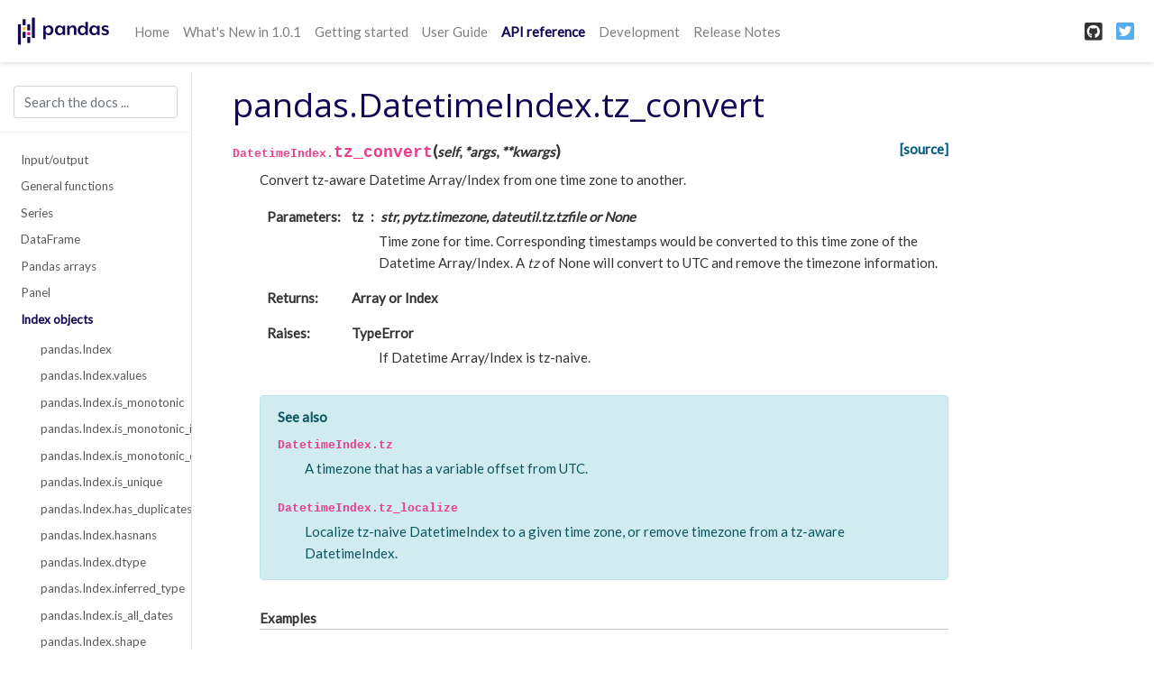

--- FILE ---
content_type: text/html
request_url: https://pandas.pydata.org/pandas-docs/version/1.0.3/reference/api/pandas.DatetimeIndex.tz_convert.html
body_size: 6041
content:


<!DOCTYPE html>

<html xmlns="http://www.w3.org/1999/xhtml">
  <head>
    <meta charset="utf-8" />
    <title>pandas.DatetimeIndex.tz_convert &#8212; pandas 1.0.3 documentation</title>
    <link rel="stylesheet" href="https://stackpath.bootstrapcdn.com/bootstrap/4.3.1/css/bootstrap.min.css" integrity="sha384-ggOyR0iXCbMQv3Xipma34MD+dH/1fQ784/j6cY/iJTQUOhcWr7x9JvoRxT2MZw1T" crossorigin="anonymous">
    <link rel="stylesheet" href="https://cdnjs.cloudflare.com/ajax/libs/font-awesome/5.11.2/css/all.min.css" integrity="sha384-KA6wR/X5RY4zFAHpv/CnoG2UW1uogYfdnP67Uv7eULvTveboZJg0qUpmJZb5VqzN" crossorigin="anonymous">
    <link rel="stylesheet" href="../../_static/basic.css" type="text/css" />
    <link rel="stylesheet" href="../../_static/pygments.css" type="text/css" />
    <link rel="stylesheet" type="text/css" href="../../_static/css/getting_started.css" />
    <link rel="stylesheet" type="text/css" href="../../_static/css/pandas.css" />
    <link href="../../_static/css/index.css" rel="stylesheet">
    <script id="documentation_options" data-url_root="../../" src="../../_static/documentation_options.js"></script>
    <script src="../../_static/jquery.js"></script>
    <script src="../../_static/underscore.js"></script>
    <script src="../../_static/doctools.js"></script>
    <script src="../../_static/language_data.js"></script>
    <script async="async" src="https://cdnjs.cloudflare.com/ajax/libs/mathjax/2.7.5/latest.js?config=TeX-AMS-MML_HTMLorMML"></script>
    <script type="text/x-mathjax-config">MathJax.Hub.Config({"tex2jax": {"inlineMath": [["$", "$"], ["\\(", "\\)"]], "processEscapes": true, "ignoreClass": "document", "processClass": "math|output_area"}})</script>
    <script src="https://unpkg.com/@jupyter-widgets/html-manager@^0.18.0/dist/embed-amd.js"></script>
    <link rel="shortcut icon" href="../../_static/favicon.ico"/>
    <link rel="index" title="Index" href="../../genindex.html" />
    <link rel="search" title="Search" href="../../search.html" />
    <link rel="next" title="pandas.DatetimeIndex.tz_localize" href="pandas.DatetimeIndex.tz_localize.html" />
    <link rel="prev" title="pandas.DatetimeIndex.snap" href="pandas.DatetimeIndex.snap.html" />

    <meta name="viewport" content="width=device-width, initial-scale=1">
    <meta name="docsearch:language" content="en">

    <script src="https://cdnjs.cloudflare.com/ajax/libs/popper.js/1.14.7/umd/popper.min.js" integrity="sha384-UO2eT0CpHqdSJQ6hJty5KVphtPhzWj9WO1clHTMGa3JDZwrnQq4sF86dIHNDz0W1" crossorigin="anonymous"></script>
    <script src="https://stackpath.bootstrapcdn.com/bootstrap/4.3.1/js/bootstrap.min.js" integrity="sha384-JjSmVgyd0p3pXB1rRibZUAYoIIy6OrQ6VrjIEaFf/nJGzIxFDsf4x0xIM+B07jRM" crossorigin="anonymous"></script>
  </head>
  <body data-spy="scroll" data-target="#bd-toc-nav" data-offset="60">
    
    <nav class="navbar navbar-light navbar-expand-lg bg-light fixed-top bd-navbar" id="navbar-main">

<a class="navbar-brand" href="../../index.html">
  <img src="../../_static/pandas.svg" class="logo" alt="logo">
</a>

<button class="navbar-toggler" type="button" data-toggle="collapse" data-target="#navbar-menu" aria-controls="navbar-menu" aria-expanded="false" aria-label="Toggle navigation">
    <span class="navbar-toggler-icon"></span>
</button>

<div id="navbar-menu" class="collapse navbar-collapse">
  <ul id="navbar-main-elements" class="navbar-nav mr-auto">
    <li class="nav-item">
        <a class="nav-link" href="../../index.html">Home</a>
    </li>
    
    
    <li class="nav-item ">
        <a class="nav-link" href="../../whatsnew/v1.0.1.html">What's New in 1.0.1</a>
    </li>
    
    <li class="nav-item ">
        <a class="nav-link" href="../../getting_started/index.html">Getting started</a>
    </li>
    
    <li class="nav-item ">
        <a class="nav-link" href="../../user_guide/index.html">User Guide</a>
    </li>
    
    <li class="nav-item active">
        <a class="nav-link" href="../index.html">API reference</a>
    </li>
    
    <li class="nav-item ">
        <a class="nav-link" href="../../development/index.html">Development</a>
    </li>
    
    <li class="nav-item ">
        <a class="nav-link" href="../../whatsnew/index.html">Release Notes</a>
    </li>
    
    
  </ul>
  <ul class="navbar-nav ml-auto">
    
      <li class="nav-item">
        <a class="nav-link" href="https://github.com/pandas-dev/pandas" target="_blank" rel="noopener">
          <span><i class="fab fa-github-square"></i></span>
        </a>
      </li>
    
    
      <li class="nav-item">
        <a class="nav-link" href="https://twitter.com/pandas_dev" target="_blank" rel="noopener">
          <span><i class="fab fa-twitter-square"></i></span>
        </a>
      </li>
    
  </ul>
</div>
    </nav>
    

    <div class="container-fluid">
      <div class="row">
          
          <div class="col-12 col-md-3 col-xl-2 bd-sidebar">

<form class="bd-search d-flex align-items-center" action="../../search.html" method="get">
  <input type="search" class="form-control" name="q" id="search-input" placeholder="Search the docs ..." aria-label="Search the docs ..." autocomplete="off" >
</form>

<nav class="bd-links" id="bd-docs-nav" aria-label="Main navigation">

  <div class="bd-toc-item active">
  

  <ul class="nav bd-sidenav">
      
      
      
      
      
      
      
      
        
          
              <li class="">
                  <a href="../io.html">Input/output</a>
              </li>
          
        
          
              <li class="">
                  <a href="../general_functions.html">General functions</a>
              </li>
          
        
          
              <li class="">
                  <a href="../series.html">Series</a>
              </li>
          
        
          
              <li class="">
                  <a href="../frame.html">DataFrame</a>
              </li>
          
        
          
              <li class="">
                  <a href="../arrays.html">Pandas arrays</a>
              </li>
          
        
          
              <li class="">
                  <a href="../panel.html">Panel</a>
              </li>
          
        
          

              <li class="active">
                  <a href="../indexing.html">Index objects</a>
                  <ul>
                  
                      <li class="">
                          <a href="pandas.Index.html">pandas.Index</a>
                      </li>
                  
                      <li class="">
                          <a href="pandas.Index.values.html">pandas.Index.values</a>
                      </li>
                  
                      <li class="">
                          <a href="pandas.Index.is_monotonic.html">pandas.Index.is_monotonic</a>
                      </li>
                  
                      <li class="">
                          <a href="pandas.Index.is_monotonic_increasing.html">pandas.Index.is_monotonic_increasing</a>
                      </li>
                  
                      <li class="">
                          <a href="pandas.Index.is_monotonic_decreasing.html">pandas.Index.is_monotonic_decreasing</a>
                      </li>
                  
                      <li class="">
                          <a href="pandas.Index.is_unique.html">pandas.Index.is_unique</a>
                      </li>
                  
                      <li class="">
                          <a href="pandas.Index.has_duplicates.html">pandas.Index.has_duplicates</a>
                      </li>
                  
                      <li class="">
                          <a href="pandas.Index.hasnans.html">pandas.Index.hasnans</a>
                      </li>
                  
                      <li class="">
                          <a href="pandas.Index.dtype.html">pandas.Index.dtype</a>
                      </li>
                  
                      <li class="">
                          <a href="pandas.Index.inferred_type.html">pandas.Index.inferred_type</a>
                      </li>
                  
                      <li class="">
                          <a href="pandas.Index.is_all_dates.html">pandas.Index.is_all_dates</a>
                      </li>
                  
                      <li class="">
                          <a href="pandas.Index.shape.html">pandas.Index.shape</a>
                      </li>
                  
                      <li class="">
                          <a href="pandas.Index.name.html">pandas.Index.name</a>
                      </li>
                  
                      <li class="">
                          <a href="pandas.Index.names.html">pandas.Index.names</a>
                      </li>
                  
                      <li class="">
                          <a href="pandas.Index.nbytes.html">pandas.Index.nbytes</a>
                      </li>
                  
                      <li class="">
                          <a href="pandas.Index.ndim.html">pandas.Index.ndim</a>
                      </li>
                  
                      <li class="">
                          <a href="pandas.Index.size.html">pandas.Index.size</a>
                      </li>
                  
                      <li class="">
                          <a href="pandas.Index.empty.html">pandas.Index.empty</a>
                      </li>
                  
                      <li class="">
                          <a href="pandas.Index.T.html">pandas.Index.T</a>
                      </li>
                  
                      <li class="">
                          <a href="pandas.Index.memory_usage.html">pandas.Index.memory_usage</a>
                      </li>
                  
                      <li class="">
                          <a href="pandas.Index.all.html">pandas.Index.all</a>
                      </li>
                  
                      <li class="">
                          <a href="pandas.Index.any.html">pandas.Index.any</a>
                      </li>
                  
                      <li class="">
                          <a href="pandas.Index.argmin.html">pandas.Index.argmin</a>
                      </li>
                  
                      <li class="">
                          <a href="pandas.Index.argmax.html">pandas.Index.argmax</a>
                      </li>
                  
                      <li class="">
                          <a href="pandas.Index.copy.html">pandas.Index.copy</a>
                      </li>
                  
                      <li class="">
                          <a href="pandas.Index.delete.html">pandas.Index.delete</a>
                      </li>
                  
                      <li class="">
                          <a href="pandas.Index.drop.html">pandas.Index.drop</a>
                      </li>
                  
                      <li class="">
                          <a href="pandas.Index.drop_duplicates.html">pandas.Index.drop_duplicates</a>
                      </li>
                  
                      <li class="">
                          <a href="pandas.Index.duplicated.html">pandas.Index.duplicated</a>
                      </li>
                  
                      <li class="">
                          <a href="pandas.Index.equals.html">pandas.Index.equals</a>
                      </li>
                  
                      <li class="">
                          <a href="pandas.Index.factorize.html">pandas.Index.factorize</a>
                      </li>
                  
                      <li class="">
                          <a href="pandas.Index.identical.html">pandas.Index.identical</a>
                      </li>
                  
                      <li class="">
                          <a href="pandas.Index.insert.html">pandas.Index.insert</a>
                      </li>
                  
                      <li class="">
                          <a href="pandas.Index.is_.html">pandas.Index.is_</a>
                      </li>
                  
                      <li class="">
                          <a href="pandas.Index.is_boolean.html">pandas.Index.is_boolean</a>
                      </li>
                  
                      <li class="">
                          <a href="pandas.Index.is_categorical.html">pandas.Index.is_categorical</a>
                      </li>
                  
                      <li class="">
                          <a href="pandas.Index.is_floating.html">pandas.Index.is_floating</a>
                      </li>
                  
                      <li class="">
                          <a href="pandas.Index.is_integer.html">pandas.Index.is_integer</a>
                      </li>
                  
                      <li class="">
                          <a href="pandas.Index.is_interval.html">pandas.Index.is_interval</a>
                      </li>
                  
                      <li class="">
                          <a href="pandas.Index.is_mixed.html">pandas.Index.is_mixed</a>
                      </li>
                  
                      <li class="">
                          <a href="pandas.Index.is_numeric.html">pandas.Index.is_numeric</a>
                      </li>
                  
                      <li class="">
                          <a href="pandas.Index.is_object.html">pandas.Index.is_object</a>
                      </li>
                  
                      <li class="">
                          <a href="pandas.Index.min.html">pandas.Index.min</a>
                      </li>
                  
                      <li class="">
                          <a href="pandas.Index.max.html">pandas.Index.max</a>
                      </li>
                  
                      <li class="">
                          <a href="pandas.Index.reindex.html">pandas.Index.reindex</a>
                      </li>
                  
                      <li class="">
                          <a href="pandas.Index.rename.html">pandas.Index.rename</a>
                      </li>
                  
                      <li class="">
                          <a href="pandas.Index.repeat.html">pandas.Index.repeat</a>
                      </li>
                  
                      <li class="">
                          <a href="pandas.Index.where.html">pandas.Index.where</a>
                      </li>
                  
                      <li class="">
                          <a href="pandas.Index.take.html">pandas.Index.take</a>
                      </li>
                  
                      <li class="">
                          <a href="pandas.Index.putmask.html">pandas.Index.putmask</a>
                      </li>
                  
                      <li class="">
                          <a href="pandas.Index.unique.html">pandas.Index.unique</a>
                      </li>
                  
                      <li class="">
                          <a href="pandas.Index.nunique.html">pandas.Index.nunique</a>
                      </li>
                  
                      <li class="">
                          <a href="pandas.Index.value_counts.html">pandas.Index.value_counts</a>
                      </li>
                  
                      <li class="">
                          <a href="pandas.Index.set_names.html">pandas.Index.set_names</a>
                      </li>
                  
                      <li class="">
                          <a href="pandas.Index.droplevel.html">pandas.Index.droplevel</a>
                      </li>
                  
                      <li class="">
                          <a href="pandas.Index.fillna.html">pandas.Index.fillna</a>
                      </li>
                  
                      <li class="">
                          <a href="pandas.Index.dropna.html">pandas.Index.dropna</a>
                      </li>
                  
                      <li class="">
                          <a href="pandas.Index.isna.html">pandas.Index.isna</a>
                      </li>
                  
                      <li class="">
                          <a href="pandas.Index.notna.html">pandas.Index.notna</a>
                      </li>
                  
                      <li class="">
                          <a href="pandas.Index.astype.html">pandas.Index.astype</a>
                      </li>
                  
                      <li class="">
                          <a href="pandas.Index.item.html">pandas.Index.item</a>
                      </li>
                  
                      <li class="">
                          <a href="pandas.Index.map.html">pandas.Index.map</a>
                      </li>
                  
                      <li class="">
                          <a href="pandas.Index.ravel.html">pandas.Index.ravel</a>
                      </li>
                  
                      <li class="">
                          <a href="pandas.Index.to_list.html">pandas.Index.to_list</a>
                      </li>
                  
                      <li class="">
                          <a href="pandas.Index.to_native_types.html">pandas.Index.to_native_types</a>
                      </li>
                  
                      <li class="">
                          <a href="pandas.Index.to_series.html">pandas.Index.to_series</a>
                      </li>
                  
                      <li class="">
                          <a href="pandas.Index.to_frame.html">pandas.Index.to_frame</a>
                      </li>
                  
                      <li class="">
                          <a href="pandas.Index.view.html">pandas.Index.view</a>
                      </li>
                  
                      <li class="">
                          <a href="pandas.Index.argsort.html">pandas.Index.argsort</a>
                      </li>
                  
                      <li class="">
                          <a href="pandas.Index.searchsorted.html">pandas.Index.searchsorted</a>
                      </li>
                  
                      <li class="">
                          <a href="pandas.Index.sort_values.html">pandas.Index.sort_values</a>
                      </li>
                  
                      <li class="">
                          <a href="pandas.Index.shift.html">pandas.Index.shift</a>
                      </li>
                  
                      <li class="">
                          <a href="pandas.Index.append.html">pandas.Index.append</a>
                      </li>
                  
                      <li class="">
                          <a href="pandas.Index.join.html">pandas.Index.join</a>
                      </li>
                  
                      <li class="">
                          <a href="pandas.Index.intersection.html">pandas.Index.intersection</a>
                      </li>
                  
                      <li class="">
                          <a href="pandas.Index.union.html">pandas.Index.union</a>
                      </li>
                  
                      <li class="">
                          <a href="pandas.Index.difference.html">pandas.Index.difference</a>
                      </li>
                  
                      <li class="">
                          <a href="pandas.Index.symmetric_difference.html">pandas.Index.symmetric_difference</a>
                      </li>
                  
                      <li class="">
                          <a href="pandas.Index.asof.html">pandas.Index.asof</a>
                      </li>
                  
                      <li class="">
                          <a href="pandas.Index.asof_locs.html">pandas.Index.asof_locs</a>
                      </li>
                  
                      <li class="">
                          <a href="pandas.Index.get_indexer.html">pandas.Index.get_indexer</a>
                      </li>
                  
                      <li class="">
                          <a href="pandas.Index.get_indexer_for.html">pandas.Index.get_indexer_for</a>
                      </li>
                  
                      <li class="">
                          <a href="pandas.Index.get_indexer_non_unique.html">pandas.Index.get_indexer_non_unique</a>
                      </li>
                  
                      <li class="">
                          <a href="pandas.Index.get_level_values.html">pandas.Index.get_level_values</a>
                      </li>
                  
                      <li class="">
                          <a href="pandas.Index.get_loc.html">pandas.Index.get_loc</a>
                      </li>
                  
                      <li class="">
                          <a href="pandas.Index.get_slice_bound.html">pandas.Index.get_slice_bound</a>
                      </li>
                  
                      <li class="">
                          <a href="pandas.Index.get_value.html">pandas.Index.get_value</a>
                      </li>
                  
                      <li class="">
                          <a href="pandas.Index.isin.html">pandas.Index.isin</a>
                      </li>
                  
                      <li class="">
                          <a href="pandas.Index.slice_indexer.html">pandas.Index.slice_indexer</a>
                      </li>
                  
                      <li class="">
                          <a href="pandas.Index.slice_locs.html">pandas.Index.slice_locs</a>
                      </li>
                  
                      <li class="">
                          <a href="pandas.RangeIndex.html">pandas.RangeIndex</a>
                      </li>
                  
                      <li class="">
                          <a href="pandas.Int64Index.html">pandas.Int64Index</a>
                      </li>
                  
                      <li class="">
                          <a href="pandas.UInt64Index.html">pandas.UInt64Index</a>
                      </li>
                  
                      <li class="">
                          <a href="pandas.Float64Index.html">pandas.Float64Index</a>
                      </li>
                  
                      <li class="">
                          <a href="pandas.RangeIndex.start.html">pandas.RangeIndex.start</a>
                      </li>
                  
                      <li class="">
                          <a href="pandas.RangeIndex.stop.html">pandas.RangeIndex.stop</a>
                      </li>
                  
                      <li class="">
                          <a href="pandas.RangeIndex.step.html">pandas.RangeIndex.step</a>
                      </li>
                  
                      <li class="">
                          <a href="pandas.RangeIndex.from_range.html">pandas.RangeIndex.from_range</a>
                      </li>
                  
                      <li class="">
                          <a href="pandas.CategoricalIndex.html">pandas.CategoricalIndex</a>
                      </li>
                  
                      <li class="">
                          <a href="pandas.CategoricalIndex.codes.html">pandas.CategoricalIndex.codes</a>
                      </li>
                  
                      <li class="">
                          <a href="pandas.CategoricalIndex.categories.html">pandas.CategoricalIndex.categories</a>
                      </li>
                  
                      <li class="">
                          <a href="pandas.CategoricalIndex.ordered.html">pandas.CategoricalIndex.ordered</a>
                      </li>
                  
                      <li class="">
                          <a href="pandas.CategoricalIndex.rename_categories.html">pandas.CategoricalIndex.rename_categories</a>
                      </li>
                  
                      <li class="">
                          <a href="pandas.CategoricalIndex.reorder_categories.html">pandas.CategoricalIndex.reorder_categories</a>
                      </li>
                  
                      <li class="">
                          <a href="pandas.CategoricalIndex.add_categories.html">pandas.CategoricalIndex.add_categories</a>
                      </li>
                  
                      <li class="">
                          <a href="pandas.CategoricalIndex.remove_categories.html">pandas.CategoricalIndex.remove_categories</a>
                      </li>
                  
                      <li class="">
                          <a href="pandas.CategoricalIndex.remove_unused_categories.html">pandas.CategoricalIndex.remove_unused_categories</a>
                      </li>
                  
                      <li class="">
                          <a href="pandas.CategoricalIndex.set_categories.html">pandas.CategoricalIndex.set_categories</a>
                      </li>
                  
                      <li class="">
                          <a href="pandas.CategoricalIndex.as_ordered.html">pandas.CategoricalIndex.as_ordered</a>
                      </li>
                  
                      <li class="">
                          <a href="pandas.CategoricalIndex.as_unordered.html">pandas.CategoricalIndex.as_unordered</a>
                      </li>
                  
                      <li class="">
                          <a href="pandas.CategoricalIndex.map.html">pandas.CategoricalIndex.map</a>
                      </li>
                  
                      <li class="">
                          <a href="pandas.CategoricalIndex.equals.html">pandas.CategoricalIndex.equals</a>
                      </li>
                  
                      <li class="">
                          <a href="pandas.IntervalIndex.html">pandas.IntervalIndex</a>
                      </li>
                  
                      <li class="">
                          <a href="pandas.IntervalIndex.from_arrays.html">pandas.IntervalIndex.from_arrays</a>
                      </li>
                  
                      <li class="">
                          <a href="pandas.IntervalIndex.from_tuples.html">pandas.IntervalIndex.from_tuples</a>
                      </li>
                  
                      <li class="">
                          <a href="pandas.IntervalIndex.from_breaks.html">pandas.IntervalIndex.from_breaks</a>
                      </li>
                  
                      <li class="">
                          <a href="pandas.IntervalIndex.left.html">pandas.IntervalIndex.left</a>
                      </li>
                  
                      <li class="">
                          <a href="pandas.IntervalIndex.right.html">pandas.IntervalIndex.right</a>
                      </li>
                  
                      <li class="">
                          <a href="pandas.IntervalIndex.mid.html">pandas.IntervalIndex.mid</a>
                      </li>
                  
                      <li class="">
                          <a href="pandas.IntervalIndex.closed.html">pandas.IntervalIndex.closed</a>
                      </li>
                  
                      <li class="">
                          <a href="pandas.IntervalIndex.length.html">pandas.IntervalIndex.length</a>
                      </li>
                  
                      <li class="">
                          <a href="pandas.IntervalIndex.values.html">pandas.IntervalIndex.values</a>
                      </li>
                  
                      <li class="">
                          <a href="pandas.IntervalIndex.is_empty.html">pandas.IntervalIndex.is_empty</a>
                      </li>
                  
                      <li class="">
                          <a href="pandas.IntervalIndex.is_non_overlapping_monotonic.html">pandas.IntervalIndex.is_non_overlapping_monotonic</a>
                      </li>
                  
                      <li class="">
                          <a href="pandas.IntervalIndex.is_overlapping.html">pandas.IntervalIndex.is_overlapping</a>
                      </li>
                  
                      <li class="">
                          <a href="pandas.IntervalIndex.get_loc.html">pandas.IntervalIndex.get_loc</a>
                      </li>
                  
                      <li class="">
                          <a href="pandas.IntervalIndex.get_indexer.html">pandas.IntervalIndex.get_indexer</a>
                      </li>
                  
                      <li class="">
                          <a href="pandas.IntervalIndex.set_closed.html">pandas.IntervalIndex.set_closed</a>
                      </li>
                  
                      <li class="">
                          <a href="pandas.IntervalIndex.contains.html">pandas.IntervalIndex.contains</a>
                      </li>
                  
                      <li class="">
                          <a href="pandas.IntervalIndex.overlaps.html">pandas.IntervalIndex.overlaps</a>
                      </li>
                  
                      <li class="">
                          <a href="pandas.IntervalIndex.to_tuples.html">pandas.IntervalIndex.to_tuples</a>
                      </li>
                  
                      <li class="">
                          <a href="pandas.MultiIndex.html">pandas.MultiIndex</a>
                      </li>
                  
                      <li class="">
                          <a href="pandas.IndexSlice.html">pandas.IndexSlice</a>
                      </li>
                  
                      <li class="">
                          <a href="pandas.MultiIndex.from_arrays.html">pandas.MultiIndex.from_arrays</a>
                      </li>
                  
                      <li class="">
                          <a href="pandas.MultiIndex.from_tuples.html">pandas.MultiIndex.from_tuples</a>
                      </li>
                  
                      <li class="">
                          <a href="pandas.MultiIndex.from_product.html">pandas.MultiIndex.from_product</a>
                      </li>
                  
                      <li class="">
                          <a href="pandas.MultiIndex.from_frame.html">pandas.MultiIndex.from_frame</a>
                      </li>
                  
                      <li class="">
                          <a href="pandas.MultiIndex.names.html">pandas.MultiIndex.names</a>
                      </li>
                  
                      <li class="">
                          <a href="pandas.MultiIndex.levels.html">pandas.MultiIndex.levels</a>
                      </li>
                  
                      <li class="">
                          <a href="pandas.MultiIndex.codes.html">pandas.MultiIndex.codes</a>
                      </li>
                  
                      <li class="">
                          <a href="pandas.MultiIndex.nlevels.html">pandas.MultiIndex.nlevels</a>
                      </li>
                  
                      <li class="">
                          <a href="pandas.MultiIndex.levshape.html">pandas.MultiIndex.levshape</a>
                      </li>
                  
                      <li class="">
                          <a href="pandas.MultiIndex.set_levels.html">pandas.MultiIndex.set_levels</a>
                      </li>
                  
                      <li class="">
                          <a href="pandas.MultiIndex.set_codes.html">pandas.MultiIndex.set_codes</a>
                      </li>
                  
                      <li class="">
                          <a href="pandas.MultiIndex.to_flat_index.html">pandas.MultiIndex.to_flat_index</a>
                      </li>
                  
                      <li class="">
                          <a href="pandas.MultiIndex.to_frame.html">pandas.MultiIndex.to_frame</a>
                      </li>
                  
                      <li class="">
                          <a href="pandas.MultiIndex.is_lexsorted.html">pandas.MultiIndex.is_lexsorted</a>
                      </li>
                  
                      <li class="">
                          <a href="pandas.MultiIndex.sortlevel.html">pandas.MultiIndex.sortlevel</a>
                      </li>
                  
                      <li class="">
                          <a href="pandas.MultiIndex.droplevel.html">pandas.MultiIndex.droplevel</a>
                      </li>
                  
                      <li class="">
                          <a href="pandas.MultiIndex.swaplevel.html">pandas.MultiIndex.swaplevel</a>
                      </li>
                  
                      <li class="">
                          <a href="pandas.MultiIndex.reorder_levels.html">pandas.MultiIndex.reorder_levels</a>
                      </li>
                  
                      <li class="">
                          <a href="pandas.MultiIndex.remove_unused_levels.html">pandas.MultiIndex.remove_unused_levels</a>
                      </li>
                  
                      <li class="">
                          <a href="pandas.MultiIndex.get_loc.html">pandas.MultiIndex.get_loc</a>
                      </li>
                  
                      <li class="">
                          <a href="pandas.MultiIndex.get_locs.html">pandas.MultiIndex.get_locs</a>
                      </li>
                  
                      <li class="">
                          <a href="pandas.MultiIndex.get_loc_level.html">pandas.MultiIndex.get_loc_level</a>
                      </li>
                  
                      <li class="">
                          <a href="pandas.MultiIndex.get_indexer.html">pandas.MultiIndex.get_indexer</a>
                      </li>
                  
                      <li class="">
                          <a href="pandas.MultiIndex.get_level_values.html">pandas.MultiIndex.get_level_values</a>
                      </li>
                  
                      <li class="">
                          <a href="pandas.DatetimeIndex.html">pandas.DatetimeIndex</a>
                      </li>
                  
                      <li class="">
                          <a href="pandas.DatetimeIndex.year.html">pandas.DatetimeIndex.year</a>
                      </li>
                  
                      <li class="">
                          <a href="pandas.DatetimeIndex.month.html">pandas.DatetimeIndex.month</a>
                      </li>
                  
                      <li class="">
                          <a href="pandas.DatetimeIndex.day.html">pandas.DatetimeIndex.day</a>
                      </li>
                  
                      <li class="">
                          <a href="pandas.DatetimeIndex.hour.html">pandas.DatetimeIndex.hour</a>
                      </li>
                  
                      <li class="">
                          <a href="pandas.DatetimeIndex.minute.html">pandas.DatetimeIndex.minute</a>
                      </li>
                  
                      <li class="">
                          <a href="pandas.DatetimeIndex.second.html">pandas.DatetimeIndex.second</a>
                      </li>
                  
                      <li class="">
                          <a href="pandas.DatetimeIndex.microsecond.html">pandas.DatetimeIndex.microsecond</a>
                      </li>
                  
                      <li class="">
                          <a href="pandas.DatetimeIndex.nanosecond.html">pandas.DatetimeIndex.nanosecond</a>
                      </li>
                  
                      <li class="">
                          <a href="pandas.DatetimeIndex.date.html">pandas.DatetimeIndex.date</a>
                      </li>
                  
                      <li class="">
                          <a href="pandas.DatetimeIndex.time.html">pandas.DatetimeIndex.time</a>
                      </li>
                  
                      <li class="">
                          <a href="pandas.DatetimeIndex.timetz.html">pandas.DatetimeIndex.timetz</a>
                      </li>
                  
                      <li class="">
                          <a href="pandas.DatetimeIndex.dayofyear.html">pandas.DatetimeIndex.dayofyear</a>
                      </li>
                  
                      <li class="">
                          <a href="pandas.DatetimeIndex.weekofyear.html">pandas.DatetimeIndex.weekofyear</a>
                      </li>
                  
                      <li class="">
                          <a href="pandas.DatetimeIndex.week.html">pandas.DatetimeIndex.week</a>
                      </li>
                  
                      <li class="">
                          <a href="pandas.DatetimeIndex.dayofweek.html">pandas.DatetimeIndex.dayofweek</a>
                      </li>
                  
                      <li class="">
                          <a href="pandas.DatetimeIndex.weekday.html">pandas.DatetimeIndex.weekday</a>
                      </li>
                  
                      <li class="">
                          <a href="pandas.DatetimeIndex.quarter.html">pandas.DatetimeIndex.quarter</a>
                      </li>
                  
                      <li class="">
                          <a href="pandas.DatetimeIndex.tz.html">pandas.DatetimeIndex.tz</a>
                      </li>
                  
                      <li class="">
                          <a href="pandas.DatetimeIndex.freq.html">pandas.DatetimeIndex.freq</a>
                      </li>
                  
                      <li class="">
                          <a href="pandas.DatetimeIndex.freqstr.html">pandas.DatetimeIndex.freqstr</a>
                      </li>
                  
                      <li class="">
                          <a href="pandas.DatetimeIndex.is_month_start.html">pandas.DatetimeIndex.is_month_start</a>
                      </li>
                  
                      <li class="">
                          <a href="pandas.DatetimeIndex.is_month_end.html">pandas.DatetimeIndex.is_month_end</a>
                      </li>
                  
                      <li class="">
                          <a href="pandas.DatetimeIndex.is_quarter_start.html">pandas.DatetimeIndex.is_quarter_start</a>
                      </li>
                  
                      <li class="">
                          <a href="pandas.DatetimeIndex.is_quarter_end.html">pandas.DatetimeIndex.is_quarter_end</a>
                      </li>
                  
                      <li class="">
                          <a href="pandas.DatetimeIndex.is_year_start.html">pandas.DatetimeIndex.is_year_start</a>
                      </li>
                  
                      <li class="">
                          <a href="pandas.DatetimeIndex.is_year_end.html">pandas.DatetimeIndex.is_year_end</a>
                      </li>
                  
                      <li class="">
                          <a href="pandas.DatetimeIndex.is_leap_year.html">pandas.DatetimeIndex.is_leap_year</a>
                      </li>
                  
                      <li class="">
                          <a href="pandas.DatetimeIndex.inferred_freq.html">pandas.DatetimeIndex.inferred_freq</a>
                      </li>
                  
                      <li class="">
                          <a href="pandas.DatetimeIndex.indexer_at_time.html">pandas.DatetimeIndex.indexer_at_time</a>
                      </li>
                  
                      <li class="">
                          <a href="pandas.DatetimeIndex.indexer_between_time.html">pandas.DatetimeIndex.indexer_between_time</a>
                      </li>
                  
                      <li class="">
                          <a href="pandas.DatetimeIndex.normalize.html">pandas.DatetimeIndex.normalize</a>
                      </li>
                  
                      <li class="">
                          <a href="pandas.DatetimeIndex.strftime.html">pandas.DatetimeIndex.strftime</a>
                      </li>
                  
                      <li class="">
                          <a href="pandas.DatetimeIndex.snap.html">pandas.DatetimeIndex.snap</a>
                      </li>
                  
                      <li class="active">
                          <a href="">pandas.DatetimeIndex.tz_convert</a>
                      </li>
                  
                      <li class="">
                          <a href="pandas.DatetimeIndex.tz_localize.html">pandas.DatetimeIndex.tz_localize</a>
                      </li>
                  
                      <li class="">
                          <a href="pandas.DatetimeIndex.round.html">pandas.DatetimeIndex.round</a>
                      </li>
                  
                      <li class="">
                          <a href="pandas.DatetimeIndex.floor.html">pandas.DatetimeIndex.floor</a>
                      </li>
                  
                      <li class="">
                          <a href="pandas.DatetimeIndex.ceil.html">pandas.DatetimeIndex.ceil</a>
                      </li>
                  
                      <li class="">
                          <a href="pandas.DatetimeIndex.month_name.html">pandas.DatetimeIndex.month_name</a>
                      </li>
                  
                      <li class="">
                          <a href="pandas.DatetimeIndex.day_name.html">pandas.DatetimeIndex.day_name</a>
                      </li>
                  
                      <li class="">
                          <a href="pandas.DatetimeIndex.to_period.html">pandas.DatetimeIndex.to_period</a>
                      </li>
                  
                      <li class="">
                          <a href="pandas.DatetimeIndex.to_perioddelta.html">pandas.DatetimeIndex.to_perioddelta</a>
                      </li>
                  
                      <li class="">
                          <a href="pandas.DatetimeIndex.to_pydatetime.html">pandas.DatetimeIndex.to_pydatetime</a>
                      </li>
                  
                      <li class="">
                          <a href="pandas.DatetimeIndex.to_series.html">pandas.DatetimeIndex.to_series</a>
                      </li>
                  
                      <li class="">
                          <a href="pandas.DatetimeIndex.to_frame.html">pandas.DatetimeIndex.to_frame</a>
                      </li>
                  
                      <li class="">
                          <a href="pandas.DatetimeIndex.mean.html">pandas.DatetimeIndex.mean</a>
                      </li>
                  
                      <li class="">
                          <a href="pandas.TimedeltaIndex.html">pandas.TimedeltaIndex</a>
                      </li>
                  
                      <li class="">
                          <a href="pandas.TimedeltaIndex.days.html">pandas.TimedeltaIndex.days</a>
                      </li>
                  
                      <li class="">
                          <a href="pandas.TimedeltaIndex.seconds.html">pandas.TimedeltaIndex.seconds</a>
                      </li>
                  
                      <li class="">
                          <a href="pandas.TimedeltaIndex.microseconds.html">pandas.TimedeltaIndex.microseconds</a>
                      </li>
                  
                      <li class="">
                          <a href="pandas.TimedeltaIndex.nanoseconds.html">pandas.TimedeltaIndex.nanoseconds</a>
                      </li>
                  
                      <li class="">
                          <a href="pandas.TimedeltaIndex.components.html">pandas.TimedeltaIndex.components</a>
                      </li>
                  
                      <li class="">
                          <a href="pandas.TimedeltaIndex.inferred_freq.html">pandas.TimedeltaIndex.inferred_freq</a>
                      </li>
                  
                      <li class="">
                          <a href="pandas.TimedeltaIndex.to_pytimedelta.html">pandas.TimedeltaIndex.to_pytimedelta</a>
                      </li>
                  
                      <li class="">
                          <a href="pandas.TimedeltaIndex.to_series.html">pandas.TimedeltaIndex.to_series</a>
                      </li>
                  
                      <li class="">
                          <a href="pandas.TimedeltaIndex.round.html">pandas.TimedeltaIndex.round</a>
                      </li>
                  
                      <li class="">
                          <a href="pandas.TimedeltaIndex.floor.html">pandas.TimedeltaIndex.floor</a>
                      </li>
                  
                      <li class="">
                          <a href="pandas.TimedeltaIndex.ceil.html">pandas.TimedeltaIndex.ceil</a>
                      </li>
                  
                      <li class="">
                          <a href="pandas.TimedeltaIndex.to_frame.html">pandas.TimedeltaIndex.to_frame</a>
                      </li>
                  
                      <li class="">
                          <a href="pandas.TimedeltaIndex.mean.html">pandas.TimedeltaIndex.mean</a>
                      </li>
                  
                      <li class="">
                          <a href="pandas.PeriodIndex.html">pandas.PeriodIndex</a>
                      </li>
                  
                      <li class="">
                          <a href="pandas.PeriodIndex.day.html">pandas.PeriodIndex.day</a>
                      </li>
                  
                      <li class="">
                          <a href="pandas.PeriodIndex.dayofweek.html">pandas.PeriodIndex.dayofweek</a>
                      </li>
                  
                      <li class="">
                          <a href="pandas.PeriodIndex.dayofyear.html">pandas.PeriodIndex.dayofyear</a>
                      </li>
                  
                      <li class="">
                          <a href="pandas.PeriodIndex.days_in_month.html">pandas.PeriodIndex.days_in_month</a>
                      </li>
                  
                      <li class="">
                          <a href="pandas.PeriodIndex.daysinmonth.html">pandas.PeriodIndex.daysinmonth</a>
                      </li>
                  
                      <li class="">
                          <a href="pandas.PeriodIndex.end_time.html">pandas.PeriodIndex.end_time</a>
                      </li>
                  
                      <li class="">
                          <a href="pandas.PeriodIndex.freq.html">pandas.PeriodIndex.freq</a>
                      </li>
                  
                      <li class="">
                          <a href="pandas.PeriodIndex.freqstr.html">pandas.PeriodIndex.freqstr</a>
                      </li>
                  
                      <li class="">
                          <a href="pandas.PeriodIndex.hour.html">pandas.PeriodIndex.hour</a>
                      </li>
                  
                      <li class="">
                          <a href="pandas.PeriodIndex.is_leap_year.html">pandas.PeriodIndex.is_leap_year</a>
                      </li>
                  
                      <li class="">
                          <a href="pandas.PeriodIndex.minute.html">pandas.PeriodIndex.minute</a>
                      </li>
                  
                      <li class="">
                          <a href="pandas.PeriodIndex.month.html">pandas.PeriodIndex.month</a>
                      </li>
                  
                      <li class="">
                          <a href="pandas.PeriodIndex.quarter.html">pandas.PeriodIndex.quarter</a>
                      </li>
                  
                      <li class="">
                          <a href="pandas.PeriodIndex.qyear.html">pandas.PeriodIndex.qyear</a>
                      </li>
                  
                      <li class="">
                          <a href="pandas.PeriodIndex.second.html">pandas.PeriodIndex.second</a>
                      </li>
                  
                      <li class="">
                          <a href="pandas.PeriodIndex.start_time.html">pandas.PeriodIndex.start_time</a>
                      </li>
                  
                      <li class="">
                          <a href="pandas.PeriodIndex.week.html">pandas.PeriodIndex.week</a>
                      </li>
                  
                      <li class="">
                          <a href="pandas.PeriodIndex.weekday.html">pandas.PeriodIndex.weekday</a>
                      </li>
                  
                      <li class="">
                          <a href="pandas.PeriodIndex.weekofyear.html">pandas.PeriodIndex.weekofyear</a>
                      </li>
                  
                      <li class="">
                          <a href="pandas.PeriodIndex.year.html">pandas.PeriodIndex.year</a>
                      </li>
                  
                      <li class="">
                          <a href="pandas.PeriodIndex.asfreq.html">pandas.PeriodIndex.asfreq</a>
                      </li>
                  
                      <li class="">
                          <a href="pandas.PeriodIndex.strftime.html">pandas.PeriodIndex.strftime</a>
                      </li>
                  
                      <li class="">
                          <a href="pandas.PeriodIndex.to_timestamp.html">pandas.PeriodIndex.to_timestamp</a>
                      </li>
                  
                  </ul>
              </li>
          
        
          
              <li class="">
                  <a href="../offset_frequency.html">Date offsets</a>
              </li>
          
        
          
              <li class="">
                  <a href="../window.html">Window</a>
              </li>
          
        
          
              <li class="">
                  <a href="../groupby.html">GroupBy</a>
              </li>
          
        
          
              <li class="">
                  <a href="../resampling.html">Resampling</a>
              </li>
          
        
          
              <li class="">
                  <a href="../style.html">Style</a>
              </li>
          
        
          
              <li class="">
                  <a href="../plotting.html">Plotting</a>
              </li>
          
        
          
              <li class="">
                  <a href="../general_utility_functions.html">General utility functions</a>
              </li>
          
        
          
              <li class="">
                  <a href="../extensions.html">Extensions</a>
              </li>
          
        
      
      
      
      
      
      
    </ul>

</nav>
          </div>
          

          
          <div class="d-none d-xl-block col-xl-2 bd-toc">
              

<nav id="bd-toc-nav">
    <ul class="nav section-nav flex-column">
    
    </ul>
</nav>
              
          </div>
          

          
          <main class="col-12 col-md-9 col-xl-8 py-md-3 pl-md-5 bd-content" role="main">
              
              <div>
                
  <div class="section" id="pandas-datetimeindex-tz-convert">
<h1>pandas.DatetimeIndex.tz_convert<a class="headerlink" href="#pandas-datetimeindex-tz-convert" title="Permalink to this headline">¶</a></h1>
<dl class="method">
<dt id="pandas.DatetimeIndex.tz_convert">
<code class="sig-prename descclassname">DatetimeIndex.</code><code class="sig-name descname">tz_convert</code><span class="sig-paren">(</span><em class="sig-param">self</em>, <em class="sig-param">*args</em>, <em class="sig-param">**kwargs</em><span class="sig-paren">)</span><a class="reference external" href="http://github.com/pandas-dev/pandas/blob/v1.0.3/pandas/core/accessor.py#L98-L99"><span class="viewcode-link">[source]</span></a><a class="headerlink" href="#pandas.DatetimeIndex.tz_convert" title="Permalink to this definition">¶</a></dt>
<dd><p>Convert tz-aware Datetime Array/Index from one time zone to another.</p>
<dl class="field-list simple">
<dt class="field-odd">Parameters</dt>
<dd class="field-odd"><dl class="simple">
<dt><strong>tz</strong><span class="classifier">str, pytz.timezone, dateutil.tz.tzfile or None</span></dt><dd><p>Time zone for time. Corresponding timestamps would be converted
to this time zone of the Datetime Array/Index. A <cite>tz</cite> of None will
convert to UTC and remove the timezone information.</p>
</dd>
</dl>
</dd>
<dt class="field-even">Returns</dt>
<dd class="field-even"><dl class="simple">
<dt>Array or Index</dt><dd></dd>
</dl>
</dd>
<dt class="field-odd">Raises</dt>
<dd class="field-odd"><dl class="simple">
<dt>TypeError</dt><dd><p>If Datetime Array/Index is tz-naive.</p>
</dd>
</dl>
</dd>
</dl>
<div class="alert alert-info">
<p class="admonition-title">See also</p>
<dl class="simple">
<dt><a class="reference internal" href="pandas.DatetimeIndex.tz.html#pandas.DatetimeIndex.tz" title="pandas.DatetimeIndex.tz"><code class="xref py py-obj docutils literal notranslate"><span class="pre">DatetimeIndex.tz</span></code></a></dt><dd><p>A timezone that has a variable offset from UTC.</p>
</dd>
<dt><a class="reference internal" href="pandas.DatetimeIndex.tz_localize.html#pandas.DatetimeIndex.tz_localize" title="pandas.DatetimeIndex.tz_localize"><code class="xref py py-obj docutils literal notranslate"><span class="pre">DatetimeIndex.tz_localize</span></code></a></dt><dd><p>Localize tz-naive DatetimeIndex to a given time zone, or remove timezone from a tz-aware DatetimeIndex.</p>
</dd>
</dl>
</div>
<p class="rubric">Examples</p>
<p>With the <cite>tz</cite> parameter, we can change the DatetimeIndex
to other time zones:</p>
<div class="doctest highlight-default notranslate"><div class="highlight"><pre><span></span><span class="gp">&gt;&gt;&gt; </span><span class="n">dti</span> <span class="o">=</span> <span class="n">pd</span><span class="o">.</span><span class="n">date_range</span><span class="p">(</span><span class="n">start</span><span class="o">=</span><span class="s1">&#39;2014-08-01 09:00&#39;</span><span class="p">,</span>
<span class="gp">... </span>                    <span class="n">freq</span><span class="o">=</span><span class="s1">&#39;H&#39;</span><span class="p">,</span> <span class="n">periods</span><span class="o">=</span><span class="mi">3</span><span class="p">,</span> <span class="n">tz</span><span class="o">=</span><span class="s1">&#39;Europe/Berlin&#39;</span><span class="p">)</span>
</pre></div>
</div>
<div class="doctest highlight-default notranslate"><div class="highlight"><pre><span></span><span class="gp">&gt;&gt;&gt; </span><span class="n">dti</span>
<span class="go">DatetimeIndex([&#39;2014-08-01 09:00:00+02:00&#39;,</span>
<span class="go">               &#39;2014-08-01 10:00:00+02:00&#39;,</span>
<span class="go">               &#39;2014-08-01 11:00:00+02:00&#39;],</span>
<span class="go">              dtype=&#39;datetime64[ns, Europe/Berlin]&#39;, freq=&#39;H&#39;)</span>
</pre></div>
</div>
<div class="doctest highlight-default notranslate"><div class="highlight"><pre><span></span><span class="gp">&gt;&gt;&gt; </span><span class="n">dti</span><span class="o">.</span><span class="n">tz_convert</span><span class="p">(</span><span class="s1">&#39;US/Central&#39;</span><span class="p">)</span>
<span class="go">DatetimeIndex([&#39;2014-08-01 02:00:00-05:00&#39;,</span>
<span class="go">               &#39;2014-08-01 03:00:00-05:00&#39;,</span>
<span class="go">               &#39;2014-08-01 04:00:00-05:00&#39;],</span>
<span class="go">              dtype=&#39;datetime64[ns, US/Central]&#39;, freq=&#39;H&#39;)</span>
</pre></div>
</div>
<p>With the <code class="docutils literal notranslate"><span class="pre">tz=None</span></code>, we can remove the timezone (after converting
to UTC if necessary):</p>
<div class="doctest highlight-default notranslate"><div class="highlight"><pre><span></span><span class="gp">&gt;&gt;&gt; </span><span class="n">dti</span> <span class="o">=</span> <span class="n">pd</span><span class="o">.</span><span class="n">date_range</span><span class="p">(</span><span class="n">start</span><span class="o">=</span><span class="s1">&#39;2014-08-01 09:00&#39;</span><span class="p">,</span> <span class="n">freq</span><span class="o">=</span><span class="s1">&#39;H&#39;</span><span class="p">,</span>
<span class="gp">... </span>                    <span class="n">periods</span><span class="o">=</span><span class="mi">3</span><span class="p">,</span> <span class="n">tz</span><span class="o">=</span><span class="s1">&#39;Europe/Berlin&#39;</span><span class="p">)</span>
</pre></div>
</div>
<div class="doctest highlight-default notranslate"><div class="highlight"><pre><span></span><span class="gp">&gt;&gt;&gt; </span><span class="n">dti</span>
<span class="go">DatetimeIndex([&#39;2014-08-01 09:00:00+02:00&#39;,</span>
<span class="go">               &#39;2014-08-01 10:00:00+02:00&#39;,</span>
<span class="go">               &#39;2014-08-01 11:00:00+02:00&#39;],</span>
<span class="go">                dtype=&#39;datetime64[ns, Europe/Berlin]&#39;, freq=&#39;H&#39;)</span>
</pre></div>
</div>
<div class="doctest highlight-default notranslate"><div class="highlight"><pre><span></span><span class="gp">&gt;&gt;&gt; </span><span class="n">dti</span><span class="o">.</span><span class="n">tz_convert</span><span class="p">(</span><span class="kc">None</span><span class="p">)</span>
<span class="go">DatetimeIndex([&#39;2014-08-01 07:00:00&#39;,</span>
<span class="go">               &#39;2014-08-01 08:00:00&#39;,</span>
<span class="go">               &#39;2014-08-01 09:00:00&#39;],</span>
<span class="go">                dtype=&#39;datetime64[ns]&#39;, freq=&#39;H&#39;)</span>
</pre></div>
</div>
</dd></dl>

</div>


              </div>
              
              
              <div class='prev-next-bottom'>
                
    <a class='left-prev' id="prev-link" href="pandas.DatetimeIndex.snap.html" title="previous page">pandas.DatetimeIndex.snap</a>
    <a class='right-next' id="next-link" href="pandas.DatetimeIndex.tz_localize.html" title="next page">pandas.DatetimeIndex.tz_localize</a>

              </div>
              
          </main>
          

      </div>
    </div>

    <script src="../../_static/js/index.js"></script>
    
    <!-- Google Analytics -->
    <script>
      window.ga=window.ga||function(){(ga.q=ga.q||[]).push(arguments)};ga.l=+new Date;
      ga('create', 'UA-27880019-2', 'auto');
      ga('set', 'anonymizeIp', true);
      ga('send', 'pageview');
    </script>
    <script async src='https://www.google-analytics.com/analytics.js'></script>
    <!-- End Google Analytics -->
    <footer class="footer">
  <div class="container">
    <p>
          &copy; Copyright 2008-2014, the pandas development team.<br/>
        Created using <a href="http://sphinx-doc.org/">Sphinx</a> 2.4.4.<br/>
    </p>
  </div>
</footer>
  </body>
</html>

--- FILE ---
content_type: text/css
request_url: https://pandas.pydata.org/pandas-docs/version/1.0.3/_static/css/index.css
body_size: 1331
content:
@import url(https://fonts.googleapis.com/css?family=Open+Sans:400|Lato:400);html{font-size:15px}body{background-color:#fff;font-family:Lato,sans-serif;font-weight:400;line-height:1.65;color:#333;padding-top:80px}p{margin-bottom:1.15rem}p.rubric{border-bottom:1px solid #c9c9c9}a{color:#005b81;text-decoration:none}a:hover{color:#e32e00;text-decoration:underline}h1,h2,h3,h4,h5{margin:2.75rem 0 1.05rem;font-family:Open Sans,sans-serif;font-weight:400;line-height:1.15}h2:before,h3:before,h4:before,h5:before,h6:before{display:block;content:"";height:80px;margin:-80px 0 0}h1{margin-top:0;font-size:2.488em}h1,h2{color:#130654}h2{font-size:2.074em}h3{font-size:1.728em}h4{font-size:1.44em}h5{font-size:1.2em}.text_small,small{font-size:.833em}hr{border:0;border-top:1px solid #e5e5e5}a.headerlink{color:#c60f0f;font-size:.8em;padding:0 4px;text-decoration:none}a.headerlink:hover{background-color:#c60f0f;color:#fff}pre{padding:10px;background-color:#fafafa;color:#222;line-height:1.2em;border:1px solid #c9c9c9;margin:1.5em 0;box-shadow:1px 1px 1px #d8d8d8}.deprecated{margin-bottom:10px;margin-top:10px;padding:7px;background-color:#ffe4e4;border:1px solid #f66}.deprecated p{display:inline}.topic{background-color:#eee}.seealso dd{margin-top:0;margin-bottom:0}.viewcode-back{font-family:Arial,sans-serif}.viewcode-block:target{background-color:#f4debf;border-top:1px solid #ac9;border-bottom:1px solid #ac9}table.field-list{border-collapse:separate;border-spacing:10px;margin-left:1px}table.field-list th.field-name{padding:1px 8px 1px 5px;white-space:nowrap;background-color:#eee}table.field-list td.field-body p{font-style:italic}table.field-list td.field-body p>strong{font-style:normal}table.field-list td.field-body blockquote{border-left:none;margin:0 0 .3em;padding-left:30px}td:first-child{white-space:nowrap}.footer{width:100%;border-top:1px solid #ccc;padding-top:10px}.navbar-brand img{max-height:50px;width:auto;height:3rem}.navbar-light{background:#fff!important;box-shadow:0 .125rem .25rem 0 rgba(0,0,0,.11)}.navbar-nav li a{padding:0 15px}.navbar-nav>.active>.nav-link{font-weight:600;color:#130654!important}.navbar-header a{padding:0 15px}.bd-search{position:relative;padding:1rem 15px;margin-right:-15px;margin-left:-15px;border-bottom:1px solid rgba(0,0,0,.05)}.bd-toc{-ms-flex-order:2;order:2;padding-top:1.5rem;padding-bottom:1.5rem;height:calc(100vh - 2rem);overflow-y:auto}@supports (position:-webkit-sticky) or (position:sticky){.bd-toc{position:-webkit-sticky;position:sticky;top:4rem;height:calc(100vh - 4rem);overflow-y:auto}}.section-nav{padding-left:0;border-left:1px solid #eee;border-bottom:none}.section-nav ul{padding-left:1rem}.toc-entry,.toc-entry a{display:block}.toc-entry a{padding:.125rem 1.5rem;color:#77757a}.toc-entry a:hover{color:rgba(0,0,0,.85);text-decoration:none}@media (min-width:768px){.bd-sidebar{border-right:1px solid rgba(0,0,0,.1)}@supports (position:-webkit-sticky) or (position:sticky){.bd-sidebar{position:-webkit-sticky;position:sticky;top:5rem;z-index:1000;height:calc(100vh - 4rem)}}}@media (min-width:1200px){.bd-sidebar{-ms-flex:0 1 320px;flex:0 1 320px}}.bd-links{padding-top:1rem;padding-bottom:1rem;margin-right:-15px;margin-left:-15px}@media (min-width:768px){@supports (position:-webkit-sticky) or (position:sticky){.bd-links{max-height:calc(100vh - 9rem);overflow-y:auto}}}@media (min-width:768px){.bd-links{display:block!important}}.bd-sidenav{display:none}.bd-toc-link{display:block;padding:.25rem 1.5rem;font-weight:600;color:rgba(0,0,0,.65)}.bd-toc-link:hover{color:rgba(0,0,0,.85);text-decoration:none}.bd-toc-item.active{margin-bottom:1rem}.bd-toc-item.active:not(:first-child){margin-top:1rem}.bd-toc-item.active>.bd-toc-link{color:rgba(0,0,0,.85)}.bd-toc-item.active>.bd-toc-link:hover{background-color:transparent}.bd-toc-item.active>.bd-sidenav{display:block}.bd-sidebar .nav>li>a{display:block;padding:.25rem 1.5rem;font-size:.9em;color:rgba(0,0,0,.65)}.bd-sidebar .nav>li>a:hover{color:#130654;text-decoration:none;background-color:transparent}.bd-sidebar .nav>.active:hover>a,.bd-sidebar .nav>.active>a{font-weight:600;color:#130654}.bd-sidebar .nav>li>ul{list-style:none;padding:.25rem 1.5rem}.bd-sidebar .nav>li>ul>li>a{display:block;padding:.25rem 1.5rem;font-size:.9em;color:rgba(0,0,0,.65)}.bd-sidebar .nav>li>ul>.active:hover>a,.bd-sidebar .nav>li>ul>.active>a{font-weight:600;color:#130654}.toc-h2{font-size:.85rem}.toc-h3{font-size:.75rem}.toc-h4{font-size:.65rem}.toc-entry>.nav-link.active{font-weight:600;color:#130654;background-color:transparent;border-left:2px solid #563d7c}.nav-link:hover{border-style:none}#navbar-main-elements li.nav-item i{font-size:.7rem;padding-left:2px;vertical-align:middle}.bd-toc .nav .nav{display:none}.bd-toc .nav>.active>ul{display:block}.prev-next-bottom{margin:20px 0}.prev-next-bottom a.left-prev,.prev-next-bottom a.right-next{padding:10px;border:1px solid rgba(0,0,0,.2);max-width:45%;overflow-x:hidden;color:rgba(0,0,0,.65)}.prev-next-bottom a.left-prev{float:left}.prev-next-bottom a.left-prev:before{content:"<< "}.prev-next-bottom a.right-next{float:right}.prev-next-bottom a.right-next:after{content:" >>"}.alert{padding-bottom:0}.alert-info a{color:#e83e8c}i.fab{vertical-align:middle;font-style:normal;font-size:1.5rem;line-height:1.25}i.fa-github-square:before{color:#333}i.fa-twitter-square:before{color:#55acee}.tocsection{border-left:1px solid #eee;padding:.3rem 1.5rem}.tocsection i{padding-right:.5rem}.editthispage{padding-bottom:.6rem}

--- FILE ---
content_type: application/javascript
request_url: https://pandas.pydata.org/pandas-docs/version/1.0.3/_static/js/index.js
body_size: 403
content:
!function(e){var t={};function n(r){if(t[r])return t[r].exports;var o=t[r]={i:r,l:!1,exports:{}};return e[r].call(o.exports,o,o.exports,n),o.l=!0,o.exports}n.m=e,n.c=t,n.d=function(e,t,r){n.o(e,t)||Object.defineProperty(e,t,{enumerable:!0,get:r})},n.r=function(e){"undefined"!=typeof Symbol&&Symbol.toStringTag&&Object.defineProperty(e,Symbol.toStringTag,{value:"Module"}),Object.defineProperty(e,"__esModule",{value:!0})},n.t=function(e,t){if(1&t&&(e=n(e)),8&t)return e;if(4&t&&"object"==typeof e&&e&&e.__esModule)return e;var r=Object.create(null);if(n.r(r),Object.defineProperty(r,"default",{enumerable:!0,value:e}),2&t&&"string"!=typeof e)for(var o in e)n.d(r,o,function(t){return e[t]}.bind(null,o));return r},n.n=function(e){var t=e&&e.__esModule?function(){return e.default}:function(){return e};return n.d(t,"a",t),t},n.o=function(e,t){return Object.prototype.hasOwnProperty.call(e,t)},n.p="",n(n.s=0)}([function(e,t,n){n(1),e.exports=n(2)},function(e,t){(function(){$(window).on("activate.bs.scrollspy",(function(){for(var e=document.querySelectorAll("#bd-toc-nav a"),t=0;t<e.length;t++){e[t].parentElement.classList.remove("active")}for(e=document.querySelectorAll("#bd-toc-nav a.active"),t=0;t<e.length;t++){e[t].parentElement.classList.add("active")}}));const e=e=>{const t=e.which;37===t?window.location.href=document.getElementById("prev-link").href:39===t&&(window.location.href=document.getElementById("next-link").href)};var t=!1;$(document).ready(()=>{!1===t&&(document.addEventListener("keydown",e),t=!0)})}).call(window)},function(e,t,n){"use strict";n.r(t),t.default=n.p+"css/index.css"}]);

--- FILE ---
content_type: application/javascript
request_url: https://pandas.pydata.org/pandas-docs/version/1.0.3/_static/documentation_options.js
body_size: -52
content:
var DOCUMENTATION_OPTIONS = {
    URL_ROOT: document.getElementById("documentation_options").getAttribute('data-url_root'),
    VERSION: '1.0.3',
    LANGUAGE: 'None',
    COLLAPSE_INDEX: false,
    BUILDER: 'html',
    FILE_SUFFIX: '.html',
    HAS_SOURCE: true,
    SOURCELINK_SUFFIX: '.txt',
    NAVIGATION_WITH_KEYS: false
};